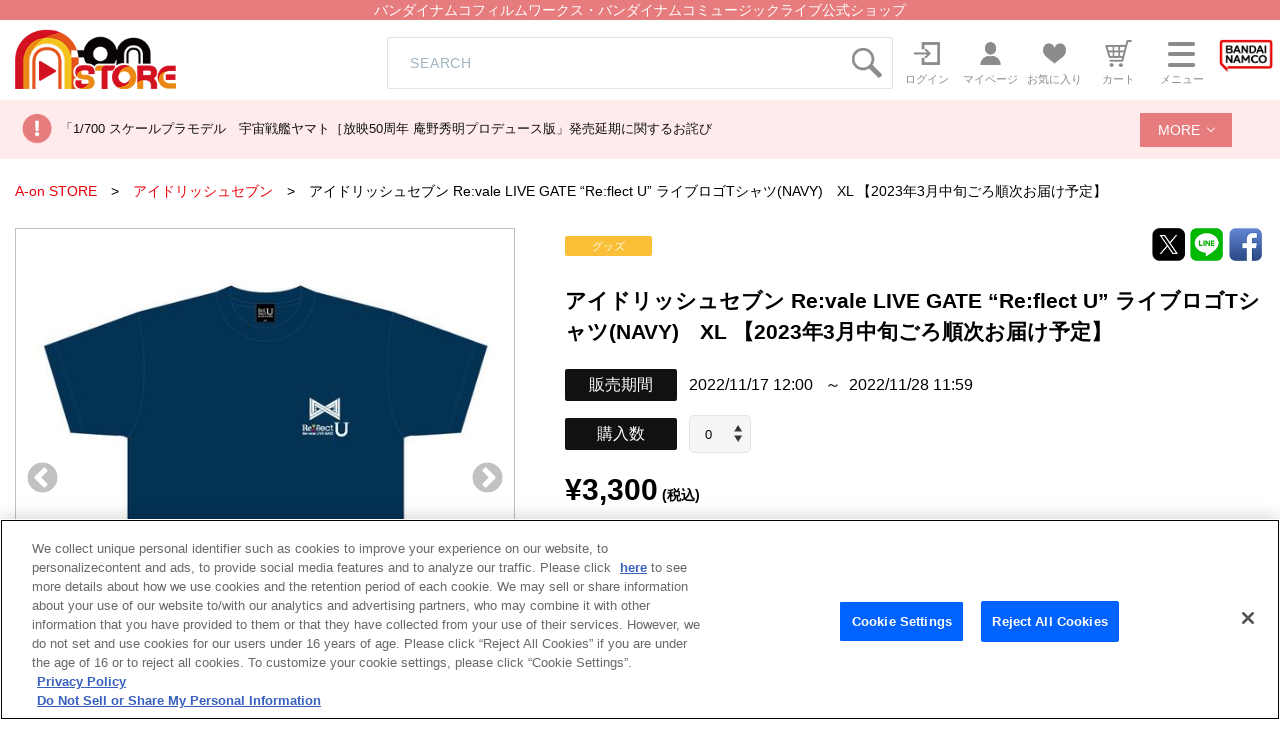

--- FILE ---
content_type: text/html; charset=UTF-8
request_url: https://a-onstore.jp/item/item-1000226090/
body_size: 80681
content:
<!DOCTYPE html>
<html lang="ja">
<head>
<!--metas-->
<meta charset="UTF-8">
<meta name="viewport" content="width=device-width, initial-scale=1">
<title>アイドリッシュセブン Re:vale LIVE GATE “Re:flect U” ライブロゴTシャツ(NAVY)　XL 【2023年3月中旬ごろ順次お届け予定】 | A-on STORE</title>
<script>
window.dataLayer = window.dataLayer || [];
dataLayer.push({ ecommerce: null });
dataLayer.push({
	event:"view_item",
	ecommerce:{
		items:[
			{
				item_name: "アイドリッシュセブン Re:vale LIVE GATE “Re:flect U” ライブロゴTシャツ(NAVY)　XL 【2023年3月中旬ごろ順次お届け予定】", //必須
				item_id: "1000226090", 	//必須
				price: 3300,	// 価格
				item_category: "",	// 品姿
				item_brand: "アイドリッシュセブン",  	// 作品
				quantity: 1
			}
		]
	}
});
</script>
<!-- a-onstore.jp に対する OneTrust Cookie 同意通知の始点 -->
<script type="text/javascript" src="https://cdn-au.onetrust.com/consent/29529eb2-8be8-40ae-8875-9211827811d8/OtAutoBlock.js" ></script>
<script src="https://cdn-au.onetrust.com/scripttemplates/otSDKStub.js"  type="text/javascript" charset="UTF-8" data-domain-script="29529eb2-8be8-40ae-8875-9211827811d8" ></script>
<script type="text/javascript">
function OptanonWrapper() { }
</script>
<!-- a-onstore.jp に対する OneTrust Cookie 同意通知の終点 -->
<!-- Google Tag Manager -->
<script>(function(w,d,s,l,i){w[l]=w[l]||[];w[l].push({'gtm.start':
new Date().getTime(),event:'gtm.js'});var f=d.getElementsByTagName(s)[0],
j=d.createElement(s),dl=l!='dataLayer'?'&l='+l:'';
j.setAttributeNode(d.createAttribute('data-ot-ignore'));
j.async=true;j.src=
'https://www.googletagmanager.com/gtm.js?id='+i+dl;f.parentNode.insertBefore(j,f);
})(window,document,'script','dataLayer','GTM-WPWFWFG');</script>
<!-- End Google Tag Manager -->

<meta name="Keywords" content="A-on STORE">

<meta name="Description" content="バンダイナムコ フィルムワークス・ミュージックライブ公式ショップ。アニメ、アーティストのオフィシャルグッズ、CD、Blu-rayを販売。">

<meta property="og:title" content="アイドリッシュセブン Re:vale LIVE GATE “Re:flect U” ライブロゴTシャツ(NAVY)　XL 【2023年3月中旬ごろ順次お届け予定】 | A-on STORE">
<meta property="og:type" content="article">

<meta property="og:url" content="https://a-onstore.jp/item/item-1000226090/">

<meta property="og:site_name" content="A-on STORE">

<meta property="og:description" content="バンダイナムコ フィルムワークス・ミュージックライブ公式ショップ。アニメ、アーティストのオフィシャルグッズ、CD、Blu-rayを販売。">

<meta name="twitter:card" content="summary_large_image">

<meta property="twitter:title" content="アイドリッシュセブン Re:vale LIVE GATE “Re:flect U” ライブロゴTシャツ(NAVY)　XL 【2023年3月中旬ごろ順次お届け予定】 | A-on STORE">

<meta property="twitter:url" content="https://a-onstore.jp/item/item-1000226090/">

<meta property="twitter:description" content="バンダイナムコ フィルムワークス・ミュージックライブ公式ショップ。アニメ、アーティストのオフィシャルグッズ、CD、Blu-rayを販売。">
<script src="/js/jquery-3.6.1.min.js"></script>

<!--metas-->
<!--css-->
<link rel="stylesheet" href="/bc/css/reset.min.css">
<link rel="stylesheet" href="/bc/css/cmn.css">
<link rel="stylesheet" href="/bc/css/item_detail.css">
<!--css-->

<!--plugins-->
<script src="/bc/js/slick.min.js"></script>
<link rel="stylesheet" href="/bc/css/slick.css">
<link rel="stylesheet" href="/bc/css/slick-theme.css">
<link href="/bc/css/perfect-scrollbar.css" rel="stylesheet">
<script src="/bc/js/perfect-scrollbar.min.js"></script>
<link href="/bc/css/colorbox.css" rel="stylesheet">
<script src="/bc/js/jquery.colorbox-min.js"></script>
<script src="/bc/js/common.js"></script>
<script async src="https://platform.twitter.com/widgets.js" charset="utf-8"></script>


<script language="JavaScript" type="text/JavaScript" src="/bc/js/item_stock.js"></script>
<script language="JavaScript" type="text/JavaScript" src="/js/cart_add.js"></script>

<!--plugins-->

<script language="JavaScript"><!--

// color, size, taste, kind, amount

// IEでは連想配列の最後にカンマはエラーになる
orderno_list = {
"0000000000":"LAMD-67660001"
,"0000000000_img":"https://tis9kp3e0c.user-space.cdn.idcfcloud.net/bc/img/model/b/1000226090_1.jpg"
,"0000000000_alt":""
,"0000000000_img1":"https://tis9kp3e0c.user-space.cdn.idcfcloud.net/bc/img/model/b/1000226090_1.jpg"
,"0000000000_alt1":""
,"0000000000_img2":"https://tis9kp3e0c.user-space.cdn.idcfcloud.net/bc/img/model/b/1000226090_2.jpg"
,"0000000000_alt2":""
,"0000000000_img3":""
,"0000000000_alt3":""
,"0000000000_img4":""
,"0000000000_alt4":""
,"0000000000_img5":""
,"0000000000_alt5":""
,"0000000000_img6":""
,"0000000000_alt6":""
,"0000000000_img7":""
,"0000000000_alt7":""
,"0000000000_img8":""
,"0000000000_alt8":""
,"0000000000_img9":""
,"0000000000_alt9":""
,"0000000000_img10":""
,"0000000000_alt10":""
		};

orderstock_list = {
"LAMD-67660001":"在庫なし"
};

ordermax_list = {
"LAMD-67660001":"0"
};
reserve_flg = 0;
order_disp_pulldown = 1;
all_stock_out = '在庫なし';

disp_shipping_plan = {

};

// --></script>
</head>

<body onload="javascript:setOrderNo();">

	<!--header-->
	<!-- Google Tag Manager (noscript) -->
<noscript><iframe src="https://www.googletagmanager.com/ns.html?id=GTM-WPWFWFG"
height="0" width="0" style="display:none;visibility:hidden" title="A-on_GA4></iframe></noscript>
<!-- End Google Tag Manager (noscript) -->

<header id="head">
	<div id="main_read"><h1>バンダイナムコフィルムワークス・バンダイナムコミュージックライブ公式ショップ</h1></div>
	<div class="head_inner flx js_justify">
		<div id="main_logo" class="flxcont">
			<a href="/"><img src="https://tis9kp3e0c.user-space.cdn.idcfcloud.net/bc/images/logo.png" alt="A-on STORE"></a>
		</div>
		<div id="head_search" class="icon search_box pc">
			<form id="search1" method="GET" action="/search/">
				<div class="input_wrap flx js_justify">
					<input type="text" name="keyword" placeholder="SEARCH" class="icon" maxlength="100" title="キーワード検索"><img src="https://tis9kp3e0c.user-space.cdn.idcfcloud.net/bc/images/icon_search.png" alt="検索アイコン" class="pc-search" onclick="$('#search1').submit();" style="cursor : pointer;">
				</div>
			</form>
		</div>
		<ul id="gnav" class="inline_flx flx js_end">
			<li class="pc">
				<a href="/login/" class="flx js_center">
					<p class="img"><img src="https://tis9kp3e0c.user-space.cdn.idcfcloud.net/bc/images/icon_login.png" alt=""></p>
					<span class="nav_text pc">ログイン</span>
				</a>
			</li>
			<li class="pc">
				<a href="/mypage/" class="flx js_center">
					<p class="img">
						<img src="https://tis9kp3e0c.user-space.cdn.idcfcloud.net/bc/images/icon_mypage.png" alt="">
					</p>
					<span class="nav_text pc">マイページ</span>
				</a>
			</li>
			<li>
				<a href="/mycollection/" class="flx js_center">
					<p id="head_fav" class="img">
						<img src="https://tis9kp3e0c.user-space.cdn.idcfcloud.net/bc/images/icon_favorite.png" alt="">
						
					</p>
					<span class="nav_text pc">お気に入り</span>
				</a>
			</li>
			<li>
				<a href="/cart/" class="flx js_center">
					<p id="head_cart" class="img">
						<img src="https://tis9kp3e0c.user-space.cdn.idcfcloud.net/bc/images/icon_cart.png" alt="">
											</p>
					<span class="nav_text pc">カート</span>
				</a>
			</li>
			<li>
				<a id="menu_open" href="javascript:void(0)" class="flx js_center">
					<p class="drawer_icon">
						<span></span><span></span><span></span>
					</p>
					<span class="nav_text pc">メニュー</span>
				</a>
			</li>
			<li>
				<a href="https://www.bnfw.co.jp/" class="flx js_center" target="_blank">
					<p id="head_bandai" class="img">
						<img src="https://tis9kp3e0c.user-space.cdn.idcfcloud.net/bc/images/icon_bandainamco.png" alt="バンダイナムコフィルムワークス">
					</p>
				</a>
			</li>
		</ul>
	</div>

    <!-- SEARCH(sp) -->
    <div id="sp_search" class="icon search_box sp">
		<form id="search2" method="GET" action="/search/">
		  <div class="input_wrap flx js_center">
			<input type="text" name="keyword" placeholder="SEARCH" title="キーワード検索" class="icon"><img src="https://tis9kp3e0c.user-space.cdn.idcfcloud.net/bc/images/icon_search.png" onclick="$('#search2').submit();" alt="検索アイコン" style="cursor : pointer;">
		  </div>
		</form>
	  </div>
  


	<!--MENU-->
	<div class="gnav_menu_wrap">
		<div id="gnav_menu" class="">
			<div class="btnwrap tac sp">
				<a href="/login/" class="btn default middle red">ログイン</a>
			</div>
			<div class="btnwrap tac sp">
				<a href="/mypage/" class="btn default middle">マイページ</a>
			</div>
			<ul class="menu_list">
				<li>
					<h4 class="noto">商品を探す</h4>
					<ul>
						<li>
							<a href="/title/"><span><img src="https://tis9kp3e0c.user-space.cdn.idcfcloud.net/bc/images/icon_series_s.png" alt=""></span>作品から探す</a>
						</li>
						<li>
							<a href="/artist/"><span><img src="https://tis9kp3e0c.user-space.cdn.idcfcloud.net/bc/images/icon_artist_s.png" alt=""></span>アーティストから探す</a>
						</li>
						<li>
							<a href="/shop/"><span><img src="https://tis9kp3e0c.user-space.cdn.idcfcloud.net/bc/images/icon_shop_s.png" alt=""></span>ショップから探す</a>
						</li>
						<li>
							<a href="/search_cond/"><span><img src="https://tis9kp3e0c.user-space.cdn.idcfcloud.net/bc/images/icon_search_s.png" alt=""></span>詳細検索</a>
						</li>
					</ul>
				</li>
			</ul>
			<div id="gnav_search" class="icon search_box sp">
				<form id="search3" method="GET" action="/search/">
					<div class="input_wrap flx js_justify">
						<input type="text" name="keyword" placeholder="SEARCH" class="icon" maxlength="100" title="キーワード検索"><img src="https://tis9kp3e0c.user-space.cdn.idcfcloud.net/bc/images/icon_search.png" alt="検索アイコン" class="pc-search" onclick="$('#search3').submit();" style="cursor : pointer;">
					</div>
				</form>
			</div>
			<div class="menu_guide flx flxcol2 js_justify">
				<a href="/contents/guide/">ご利用ガイド</a>
				<a href="https://support.bnfw.co.jp/support/contact/a-on">お問い合わせ</a>
			</div>
		</div>
		<div class="gnav_overlay"></div>
	</div>
	<!--MENU-->
</header>
<div class="head_news">
	<div class="head_news_inner">
		<ul class="head_news_wrap">
			<li class="head_news_top"><a href="https://a-onstore.jp/press/2026/01/1000001100/" target="_self">「1/700 スケールプラモデル　宇宙戦艦ヤマト［放映50周年 庵野秀明プロデュース版」発売延期に関するお詫び</a></li>

			<li class="head_news_list"><a href="https://a-onstore.jp/press/2025/12/1000001082/" target="_self">浪川大輔 8thミニアルバム「UNSTOPPABLE」【豪華盤】商品仕様誤表記に関するお詫びとお願い＜2025年12月25日掲載＞</a></li>


			<li class="head_news_list"><a href="https://a-onstore.jp/press/2025/12/1000001080/" target="_self">物量増加に伴う配送への影響について（2025年12月5日現在）</a></li>

			<li class="head_news_list"><a href="/press/?kbn=0" target="_self">お知らせをもっと見る</a></li>
		</ul>
		<label class="head_news_more js-accordion">
			<a href="javascript:void(0);"  id="more_search_link" class="head_news_btn middle">MORE</a>
		</label>	
	</div>
</div>

<!--	
						  				<li><a href="https://a-onstore.jp/press/2026/01/1000001100/" target="_self">「1/700 スケールプラモデル　宇宙戦艦ヤマト［放映50周年 庵野秀明プロデュース版」発売延期に関するお詫び</a></li>
  												  				<li><a href="https://a-onstore.jp/press/2025/12/1000001082/" target="_self">浪川大輔 8thミニアルバム「UNSTOPPABLE」【豪華盤】商品仕様誤表記に関するお詫びとお願い＜2025年12月25日掲載＞</a></li>
  												  				<li><a href="https://a-onstore.jp/press/2025/12/1000001080/" target="_self">物量増加に伴う配送への影響について（2025年12月5日現在）</a></li>
  												  				<li><a href="https://a-onstore.jp/press/2025/11/1000001070/" target="_self">『機動戦士ガンダム 鉄血のオルフェンズ』10周年記念公式設定資料集・画集 発売延期のお知らせとお詫び</a></li>
  												  				<li><a href="https://a-onstore.jp/press/2025/11/1000001068/" target="_self">「ヤマトよ永遠に REBEL3199 サーシャ Birthday グッズ」生産国表記の誤りにつきまして</a></li>
  												  				<li><a href="https://a-onstore.jp/press/2025/11/1000001065/" target="_self">サーバメンテナンスのご案内</a></li>
  												  				<li><a href="https://a-onstore.jp/press/2025/11/1000001064/" target="_self">蓮ノ空女学院スクールアイドルクラブ 8th シングル「はじまりの羽音」発売延期に関するお詫び＜2025年11月11日掲載＞</a></li>
  												  				<li><a href="https://a-onstore.jp/press/2025/10/1000001063/" target="_self">舞台『ブルーロック』4th STAGE Blu-rayをご予約されたお客様へお知らせ</a></li>
  												  				<li><a href="https://a-onstore.jp/press/2025/10/1000001062/" target="_self">舞台『ブルーロック』4th STAGE Blu-rayを会場にてご予約されたお客様へお知らせ</a></li>
  												  				<li><a href="https://a-onstore.jp/press/2025/10/1000001041/" target="_self">「LoveLive! Series Asia Tour 2024 ～みんなで叶える物語～ Blu-ray Memorial BOX」ご購入のお客様へ商品表記漏れに関するお詫びとお願い</a></li>
  												  				<li><a href="https://a-onstore.jp/press/2025/09/1000001040/" target="_self">棚卸による出荷作業停止のお知らせ</a></li>
  												  				<li><a href="https://a-onstore.jp/press/2025/09/1000001020/" target="_self">「ワールドダイスター 劇団シリウス主催 合同音楽公演 in ニッショーホール ～Sparkle Wonder Land～」公演グッズ先行通販　告知画像の誤りにつきまして</a></li>
  												  				<li><a href="https://a-onstore.jp/press/2025/09/1000001000/" target="_self">ラブライブ！サンシャイン!! Aqours CHRONICLE (2021～2024)【初回限定盤】/【通常盤】発売延期に関するお詫び＜2025年9月2日掲載＞</a></li>
  												  				<li><a href="https://a-onstore.jp/press/2025/08/1000000960/" target="_self">「『魔神英雄伝ワタル』『魔神英雄伝ワタル２』コンプリート・サウンドトラック」発売延期に関するお詫び＜2025年8月25日掲載＞</a></li>
  												  				<li><a href="https://a-onstore.jp/press/2025/08/1000000940/" target="_self">梱包資材変更のご連絡</a></li>
  												  				<li><a href="https://a-onstore.jp/press/2025/06/1000000920/" target="_self">サーバメンテナンスのご案内</a></li>
  												  				<li><a href="https://a-onstore.jp/press/2025/06/1000000900/" target="_self">「フィーバー機動戦士ガンダムユニコーン」関連商品　サイズ・素材誤表記のお詫び</a></li>
  												  				<li><a href="https://a-onstore.jp/press/2025/04/1000000898/" target="_self">「コードギアス 反逆のルルーシュ Lelouch Special Birthday Box -December 5th- ルルーシュバースデーボックス」ご購入のお客様へお知らせとお詫び＜2025年4月23日追記＞</a></li>
  												  				<li><a href="https://a-onstore.jp/press/2025/03/1000000897/" target="_self">舞台『ブルーロック』3rd STAGE Blu-rayをご予約されたお客様へお知らせ</a></li>
  												  				<li><a href="https://a-onstore.jp/press/2025/03/1000000895/" target="_self">棚卸による出荷作業停止のお知らせ</a></li>
  												  				<li><a href="https://a-onstore.jp/press/2025/03/1000000894/" target="_self">TRUE『TRUE the BEST』収録内容に関するお詫びとお願い＜2025年3月4日掲載＞</a></li>
  												  				<li><a href="https://a-onstore.jp/press/2025/03/1000000893/" target="_self">舞台『ブルーロック』3rd STAGE Blu-rayを会場にてご予約されたお客様へお知らせ</a></li>
  												  				<li><a href="https://a-onstore.jp/press/2025/01/1000000892/" target="_self">1月29日（水）発売　新テニスの王子様　カルピンとおうち時間　カルピン抱きまくら（「ねこ肯定感」コラボ商品） 発売日変更のご案内とお詫び</a></li>
  												  				<li><a href="https://a-onstore.jp/press/2025/01/1000000891/" target="_self">【ゲームアプリ『ワールドダイスター 夢のステラリウム』 Vocal Album Vol.5「シリウスの輝きのように Act-2」】発売延期のお知らせ</a></li>
  												  				<li><a href="https://a-onstore.jp/press/2025/01/1000000889/" target="_self">『天空戦記シュラト Blu-ray MEMORIAL BOX　（特装限定版）』をイベント会場でご予約され購入手続きが未完了のお客様へのお知らせ</a></li>
  												  				<li><a href="https://a-onstore.jp/press/2025/01/1000000888/" target="_self">サーバメンテナンスのご案内</a></li>
  												  				<li><a href="https://a-onstore.jp/press/2024/12/1000000887/" target="_self">「機動武闘伝Gガンダム 公式記録全集」発売延期のお知らせとお詫び</a></li>
  												  				<li><a href="https://a-onstore.jp/press/2024/11/1000000886/" target="_self">サーバメンテナンスのご案内</a></li>
  												  				<li><a href="https://a-onstore.jp/press/2024/11/1000000884/" target="_self">「LoveLive! Series Presents ユニット甲子園 2024 Blu-ray Memorial BOX」ご購入のお客様へ商品誤表記に関するお詫びとお願い</a></li>
  												  				<li><a href="https://a-onstore.jp/press/2024/11/1000000883/" target="_self">A-on STORE　通信販売利用規約　改定のお知らせ＜2025年2月1日改定＞</a></li>
  												  				<li><a href="https://a-onstore.jp/press/2024/11/1000000882/" target="_self">「LINE Pay」決済サービス終了のお知らせ（※2025年1月31日サービス終了）</a></li>
  												  				<li><a href="https://a-onstore.jp/press/2024/10/1000000881/" target="_self">「重戦機エルガイム ドリーマーズ Blu-ray BOX （期間限定生産）」商品仕様 誤表記のお詫び</a></li>
  												  				<li><a href="https://a-onstore.jp/press/2024/10/1000000880/" target="_self">「TVアニメ『ブルーロック』キャラクターソングシングルCD Vol.6」ご購入のお客様へ商品誤表記に関するお詫びとお願い</a></li>
  												  				<li><a href="https://a-onstore.jp/press/2024/10/1000000879/" target="_self">「重戦機エルガイム」商品画像誤りに関するお詫び</a></li>
  												  				<li><a href="https://a-onstore.jp/press/2024/10/1000000878/" target="_self">サーバメンテナンスのご案内</a></li>
  												  				<li><a href="https://a-onstore.jp/press/2024/09/1000000877/" target="_self">「Found In Pain【初回限定盤】【通常盤】/ MIYAVI」発売延期に関するお詫び＜2024年9月19日掲載＞</a></li>
  												  				<li><a href="https://a-onstore.jp/press/2024/09/1000000876/" target="_self">「THE IDOLM@STER MILLION LIVE! 10thLIVE TOUR Act-2 5 TO SP@RKLE!! LIVE Blu-ray 【初回生産限定版】」ご購入のお客様へ商品誤表記に関するお詫びとお願い</a></li>
  												  				<li><a href="https://a-onstore.jp/press/2024/09/1000000875/" target="_self">棚卸による出荷作業停止のお知らせ</a></li>
  												  				<li><a href="https://a-onstore.jp/press/2024/09/1000000874/" target="_self">映画『大室家 dear friends』主題歌 「My Sunny Side! / パッチワーク・エトセトラ!【通常盤】」ご購入のお客様へ商品誤表記に関するお詫びとお願い＜2024年9月4日掲載＞</a></li>
  												  				<li><a href="https://a-onstore.jp/press/2024/08/1000000826/" target="_self">天候不良による配送への影響について（2024年8月29日現在）</a></li>
  												  				<li><a href="https://a-onstore.jp/press/2024/08/1000000872/" target="_self">「LoveLive! Series Official Music Party ＠C104」サイズ誤表記のご案内</a></li>
  												  				<li><a href="https://a-onstore.jp/press/2024/07/1000000869/" target="_self">『大室家 dear friends』主題歌「My Sunny Side! / パッチワーク・エトセトラ!」【初回限定盤】/【通常盤】発売延期に関するお詫び＜2024年7月5日掲載＞</a></li>
  												  				<li><a href="https://a-onstore.jp/press/2024/06/1000000868/" target="_self">お届け先住所に関するお願い</a></li>
  												  				<li><a href="https://a-onstore.jp/press/2024/06/1000000867/" target="_self">サーバメンテナンスのご案内（6月21日 掲載）</a></li>
  												  				<li><a href="https://a-onstore.jp/press/2024/05/1000000858/" target="_self">【重要】A-on STOREにおける配送料改定日のご案内</a></li>
  												  				<li><a href="https://a-onstore.jp/press/2024/05/1000000864/" target="_self">「君のことが大大大大大好きな100人の彼女」Blu-ray 第3巻（特装限定版） 一部商品における収納ケースの印刷不良に関するお知らせとお詫び</a></li>
  												  				<li><a href="https://a-onstore.jp/press/2024/06/1000000866/" target="_self">サーバメンテナンスのご案内</a></li>
  												  				<li><a href="https://a-onstore.jp/press/2024/05/1000000852/" target="_self">入野自由ベストアルバム（仮）【豪華盤】/【通常盤】発売延期に関するお詫び＜2024年5月17日掲載＞</a></li>
  												  				<li><a href="https://a-onstore.jp/press/2024/05/1000000847/" target="_self">A-on STOREにおける配送料改定のご案内</a></li>
  												  				<li><a href="https://a-onstore.jp/press/2024/04/1000000846/" target="_self">当社倉庫移管作業に伴う出荷作業停止のお知らせ</a></li>
  												  				<li><a href="https://a-onstore.jp/press/2024/04/1000000845/" target="_self">「ラブライブ！スーパースター!! 結ヶ丘女子購買部」生産国誤表記のご案内</a></li>
  												  				<li><a href="https://a-onstore.jp/press/2024/04/1000000844/" target="_self">「アイカツ！ミュージックフェスタ FINAL Day1 Live Blu-ray」をご購入のお客様へお詫びとお願い＜2024年4月19日掲載＞</a></li>
  												  				<li><a href="https://a-onstore.jp/press/2024/04/1000000842" target="_self">サーバメンテナンスのご案内</a></li>
  												  				<li><a href="https://a-onstore.jp/press/2024/04/1000000841/" target="_self">当社倉庫移管に伴う商品のご注文・お届けについてのお知らせ</a></li>
  												  				<li><a href="https://a-onstore.jp/press/2024/04/1000000840/" target="_self">決済システム障害に関するお知らせ (復旧しました)</a></li>
  												  				<li><a href="https://a-onstore.jp/press/2024/04/1000000839" target="_self">『トップをねらえ！』アクリルスタンド RX-7（カズミ機）およびRX-7（ユング機）をご購入されたお客様へのお詫びとお願い</a></li>
  												  				<li><a href="https://a-onstore.jp/press/2024/03/1000000838/" target="_self">サーバメンテナンスのご案内</a></li>
  												  				<li><a href="https://a-onstore.jp/press/2024/03/1000000837/" target="_self">棚卸による出荷作業停止のお知らせ</a></li>
  												  				<li><a href="https://a-onstore.jp/press/2024/02/1000000832" target="_self">「アイカツ！関連商品」発売延期に関するお詫び＜2024年2月28日掲載＞</a></li>
  												  				<li><a href="https://a-onstore.jp/press/2024/02/1000000826/" target="_self">天候不良による配送への影響について（2024年2月5日現在）</a></li>
  												  				<li><a href="https://a-onstore.jp/press/2024/01/1000000823/" target="_self">天候不良による配送への影響について（2024年1月24日現在）</a></li>
  												  				<li><a href="https://a-onstore.jp/press/2024/01/1000000822/" target="_self">蓮ノ空女学院スクールアイドルクラブ 1stシングル「Link to the FUTURE」をご購入のお客様へお詫びとお願い</a></li>
  												  				<li><a href="https://a-onstore.jp/press/2024/01/1000000821/" target="_self">クレジットカード決済システムメンテナンスのお知らせ</a></li>
  												  				<li><a href="https://a-onstore.jp/press/2024/01/1000000820/" target="_self">電子決済システムメンテナンスのお知らせ</a></li>
  												  				<li><a href="https://a-onstore.jp/press/2024/01/1000000815/" target="_self">能登半島地震の影響によるお荷物のお届けについて（2024年1月5日現在）</a></li>
  												  				<li><a href="https://a-onstore.jp/press/2023/12/1000000814/" target="_self">サーバメンテナンスのご案内</a></li>
  												  				<li><a href="https://a-onstore.jp/press/2023/12/1000000813/" target="_self">「THE IDOLM@STER SHINY COLORS 5thLIVE If I_wings.」Blu-ray【初回生産限定版】【通常版DAY1】【通常版DAY2】をご購入のお客様へ商品誤表記に関するお詫びとお願い</a></li>
  												  				<li><a href="https://a-onstore.jp/press/2023/12/1000000812/" target="_self">「山根公利 モノGRAPH サンライズ編」発売日変更のお知らせとお詫び</a></li>
  												  				<li><a href="https://a-onstore.jp/press/2023/12/1000000811/" target="_self">「装甲騎兵ボトムズ 40th公式設定資料集 Part.2」発売日・受注締切変更のお知らせとお詫び</a></li>
  												  				<li><a href="https://a-onstore.jp/press/2023/12/1000000810/" target="_self">入野自由6thシングル 『愛さずにはいられない』【豪華盤】商品誤表記に関するお詫びとお願い＜2023年12月12日掲載＞</a></li>
  												  				<li><a href="https://a-onstore.jp/press/2023/12/1000000809/" target="_self">電子決済システムメンテナンスのお知らせ</a></li>
  												  				<li><a href="https://a-onstore.jp/press/2023/12/1000000808/" target="_self">クレジットカード決済システムメンテナンスのお知らせ</a></li>
  												  				<li><a href="https://a-onstore.jp/press/2023/12/1000000807/" target="_self">『RWBY ARCHIVES ～REMNANT PROMENADE VOLUME 1-8～』発売再延期のお知らせとお詫び</a></li>
  												  				<li><a href="https://a-onstore.jp/press/2023/11/1000000806/" target="_self">物流増加に伴う配送の遅延等について (2023年11月30日掲載)</a></li>
  												  				<li><a href="https://a-onstore.jp/press/2023/11/1000000802/" target="_self">電子決済システムメンテナンスのお知らせ(11/24追記)</a></li>
  												  				<li><a href="https://a-onstore.jp/press/2023/11/1000000801/" target="_self">「ラブライブ！スーパースター!!」生産国誤表記のご案内</a></li>
  												  				<li><a href="https://a-onstore.jp/press/2023/11/1000000800/" target="_self">サーバメンテナンスのご案内</a></li>
  												  				<li><a href="https://a-onstore.jp/press/2023/11/1000000798/" target="_self">クレジットカード決済システムメンテナンスのお知らせ</a></li>
  												  				<li><a href="https://a-onstore.jp/press/2023/11/1000000799/" target="_self">電子決済システムメンテナンスのお知らせ</a></li>
  												  				<li><a href="https://a-onstore.jp/press/2023/11/1000000797/" target="_self">「『転生したらスライムだった件 転スラ 10th ライブ グッズ事前通販』 パーカー(M,XL)」生産国変更のお知らせ</a></li>
  												  				<li><a href="https://a-onstore.jp/press/2023/10/1000000796/" target="_self">電子決済システムメンテナンスのお知らせ</a></li>
  												  				<li><a href="https://a-onstore.jp/press/2023/10/1000000794/" target="_self">クレジットカード決済システムメンテナンスのお知らせ</a></li>
  												  				<li><a href="https://a-onstore.jp/press/2023/10/1000000792/" target="_self">「TIGER & BUNNY 2 KING OF WORKS」発売日変更のお知らせとお詫び</a></li>
  												  				<li><a href="https://a-onstore.jp/press/2023/10/1000000791/" target="_self">『劇場版アイドリッシュセブン LIVE 4bit BEYOND THE PERiOD』ナナイロストア限定Blu-ray BOX（数量限定版）発売日変更のお知らせ</a></li>
  												  				<li><a href="https://a-onstore.jp/press/2023/10/1000000790/" target="_self">サーバメンテナンスのご案内</a></li>
  												  				<li><a href="https://a-onstore.jp/press/2023/10/1000000789/" target="_self">クレジットカード決済システムメンテナンスのお知らせ (10/18掲載)</a></li>
  												  				<li><a href="https://a-onstore.jp/press/2023/10/1000000788/" target="_self">クレジットカード決済システムメンテナンスのお知らせ (10/16掲載)</a></li>
  												  				<li><a href="https://a-onstore.jp/press/2023/10/1000000786/" target="_self">電子決済システムメンテナンスのお知らせ</a></li>
  												  				<li><a href="https://a-onstore.jp/press/2023/10/1000000793/" target="_self">「山根公利 モノGRAPH サンライズ編」発売日変更のお知らせとお詫び</a></li>
  												  				<li><a href="https://a-onstore.jp/press/2023/09/1000000785/" target="_self">「ガールズ＆パンツァー」生産国誤表記のご案内</a></li>
  												  				<li><a href="https://a-onstore.jp/press/2023/09/1000000784/" target="_self">『RWBY ARCHIVES ～REMNANT PROMENADE VOLUME 1-8～』発売延期のお知らせとお詫び</a></li>
  												  				<li><a href="https://a-onstore.jp/press/2023/09/1000000783/" target="_self">サーバメンテナンスのご案内</a></li>
  												  				<li><a href="https://a-onstore.jp/press/2023/09/1000000780/" target="_self">棚卸による出荷作業停止のお知らせ</a></li>
  												  				<li><a href="https://a-onstore.jp/press/2023/09/1000000782/" target="_self">A-on STORE における一部サービスの変更について（2023年9月18日 掲載）</a></li>
  												  				<li><a href="https://a-onstore.jp/press/2023/09/1000000781/" target="_self">電子決済システムメンテナンスのお知らせ</a></li>
  												  				<li><a href="https://a-onstore.jp/press/2023/09/1000000760/" target="_self">電子決済システムメンテナンスのお知らせ</a></li>
  												  				<li><a href="https://a-onstore.jp/press/2023/09/1000000727/" target="_self">降幡 愛 1stフルアルバム『Super moon』発売延期に関するお詫び</a></li>
  												  				<li><a href="https://a-onstore.jp/press/2023/08/1000000704/" target="_self">『TIGER & BUNNY 2』Blu-ray第8巻発売延期のお知らせとお詫び【2023年8月30日追記】</a></li>
  												  				<li><a href="https://a-onstore.jp/press/2023/08/1000000721/" target="_self">バンダイナムコIDおよびA-on STORE における一部サービスの変更とサーバメンテナンスについて（2023年8月9日 掲載）</a></li>
  												  				<li><a href="https://a-onstore.jp/press/2023/08/1000000723/" target="_self">天候不良に伴う配送の遅延等について (2023年8月15日掲載)</a></li>
  												  				<li><a href="https://a-onstore.jp/press/2023/08/1000000722/" target="_self">TVアニメ「ワールドダイスター」Blu-ray第1巻購入者対象リリースイベントにつきまして</a></li>
  												  				<li><a href="https://a-onstore.jp/press/2023/08/1000000710/" target="_self">夏季休業のお知らせ</a></li>
  												  				<li><a href="https://a-onstore.jp/press/2023/08/1000000719/" target="_self">電子決済システムメンテナンスのお知らせ</a></li>
  												  				<li><a href="https://a-onstore.jp/press/2023/08/1000000716/" target="_self">アイドリッシュセブン RabbiTube メモリアルPHOTOグッズ 「チャームキーホルダー」に関するお知らせとお詫び</a></li>
  												  				<li><a href="https://a-onstore.jp/press/2023/08/1000000718/" target="_self">電子決済システムメンテナンスのお知らせ</a></li>
  												  				<li><a href="https://a-onstore.jp/press/2023/08/1000000715/" target="_self">天候不良に伴う配送の遅延等について (2023年8月2日更新)</a></li>
  												  				<li><a href="https://a-onstore.jp/press/2023/07/1000000714/" target="_self">電子決済システムメンテナンスのお知らせ(8/3 更新)</a></li>
  												  				<li><a href="https://a-onstore.jp/press/2023/07/1000000713/" target="_self">「劇場版 転生したらスライムだった件 紅蓮の絆編」（Blu-ray特装限定版）  江畑諒真描き下ろし収納BOX誤表記に関するお知らせとお詫び</a></li>
  												  				<li><a href="https://a-onstore.jp/press/2023/07/1000000712/" target="_self">電子決済システムメンテナンスのお知らせ</a></li>
  												  				<li><a href="https://a-onstore.jp/press/2023/07/1000000711/" target="_self">バンダイナムコIDおよびA-on STORE における一部サービスの変更について（2023年7月12日 掲載）</a></li>
  												  				<li><a href="https://a-onstore.jp/press/2023/07/1000000709/" target="_self">電子決済システムメンテナンスのお知らせ</a></li>
  												  				<li><a href="https://a-onstore.jp/press/2023/06/1000000708/" target="_self">【復旧しました】電子決済システム障害のお知らせ</a></li>
  												  				<li><a href="https://a-onstore.jp/press/2023/06/1000000707/" target="_self">「ラブライブ！虹ヶ咲学園スクールアイドル同好会 NEXT SKY パンフレット」の掲載内容に関するお詫びとお知らせ</a></li>
  												  				<li><a href="https://a-onstore.jp/press/2023/06/1000000706/" target="_self">電子決済システムメンテナンスのお知らせ</a></li>
  												  				<li><a href="https://a-onstore.jp/press/2023/06/1000000705/" target="_self">「ガールズ＆パンツァー フィギュア道」商品発売日変更のお知らせとお詫び</a></li>
  												  				<li><a href="https://a-onstore.jp/press/2023/06/1000000703/" target="_self">【復旧しました】決済システム障害のお知らせ</a></li>
  												  				<li><a href="https://a-onstore.jp/press/2023/06/1000000699/" target="_self">【重要】バンダイナムコIDログイン不具合のお知らせ(解消済み)</a></li>
  												  				<li><a href="https://a-onstore.jp/press/2023/06/1000000698/" target="_self">電子決済システムメンテナンスのお知らせ(6/13 掲載)</a></li>
  												  				<li><a href="https://a-onstore.jp/press/2023/06/1000000697/" target="_self">電子決済システムメンテナンスのお知らせ(6/14 更新)</a></li>
  												  				<li><a href="https://a-onstore.jp/press/2023/06/1000000696/" target="_self">サーバメンテナンスのご案内</a></li>
  												  				<li><a href="https://a-onstore.jp/press/2023/05/1000000695/" target="_self">電子決済システムメンテナンスのお知らせ(5/31 掲載)</a></li>
  												  				<li><a href="https://a-onstore.jp/press/2023/05/1000000693/" target="_self">電子決済システムメンテナンスのお知らせ(5/29 掲載)</a></li>
  												  				<li><a href="https://a-onstore.jp/press/2023/05/1000000691/" target="_self">電子決済システムメンテナンスのお知らせ(5/18 掲載)</a></li>
  												  				<li><a href="https://a-onstore.jp/press/2023/05/1000000690/" target="_self">電子決済システムメンテナンスのお知らせ(5/17 掲載)</a></li>
  												  				<li><a href="https://a-onstore.jp/press/2023/05/1000000687/" target="_self">電子決済システムメンテナンスのお知らせ(5/17 更新)</a></li>
  												  				<li><a href="https://a-onstore.jp/press/2023/05/1000000686/" target="_self">電子決済システムメンテナンスのお知らせ (5/2 掲載)</a></li>
  												  				<li><a href="https://a-onstore.jp/press/2023/04/1000000685/" target="_self">電子決済システムメンテナンスのお知らせ(4/27 掲載)</a></li>
  												  				<li><a href="https://a-onstore.jp/press/2023/04/1000000684/" target="_self">電子決済システムメンテナンスのお知らせ(4/21 掲載)</a></li>
  												  				<li><a href="https://a-onstore.jp/press/2023/04/1000000682/" target="_self">「アイカツ！ 10th STORY ～未来へのSTARWAY～」劇場グッズ ご注文時のカート仕様に関してのお詫び＜2023年4月20日掲載＞</a></li>
  												  				<li><a href="https://a-onstore.jp/press/2023/04/1000000681/" target="_self">「ラブライブ！虹ヶ咲学園スクールアイドル同好会 虹ヶ咲学園購買部」商品発売日変更のお詫びとお知らせ</a></li>
  												  				<li><a href="https://a-onstore.jp/press/2023/04/1000000680/" target="_self">コンビニ決済システムメンテナンスのお知らせ</a></li>
  												  				<li><a href="https://a-onstore.jp/press/2023/03/1000000679/" target="_self">電子決済システムメンテナンスのお知らせ(4/6更新)</a></li>
  												  				<li><a href="https://a-onstore.jp/press/2023/03/1000000677/" target="_self">「後払い決済」終了のお知らせ</a></li>
  												  				<li><a href="https://a-onstore.jp/press/2023/03/1000000676/" target="_self">蓮ノ空女学院スクールアイドルクラブデビューミニアルバム「Dream Believers」封入特典誤表記のお詫びとお願い＜2023年3月29日掲載＞</a></li>
  												  				<li><a href="https://a-onstore.jp/press/2023/03/1000000675/" target="_self">サーバメンテナンスのご案内</a></li>
  												  				<li><a href="https://a-onstore.jp/press/2023/03/1000000673/" target="_self">棚卸による出荷作業停止のお知らせ</a></li>
  												  				<li><a href="https://a-onstore.jp/press/2023/03/1000000666/" target="_self">「アイドリッシュセブン Third BEAT!」Blu-ray&DVD第8巻　封入特典に関するお知らせとお詫び＜※2023年3月10日交換方法追記＞</a></li>
  												  				<li><a href="https://a-onstore.jp/press/2023/03/1000000669/" target="_self">電子決済システムメンテナンスのお知らせ(3/14更新)</a></li>
  												  				<li><a href="https://a-onstore.jp/press/2023/02/1000000665/" target="_self">サーバメンテナンスのご案内</a></li>
  												  				<li><a href="https://a-onstore.jp/press/2023/02/1000000664/" target="_self">電子決済システムメンテナンスのお知らせ</a></li>
  												  				<li><a href="https://a-onstore.jp/press/2023/02/1000000661/" target="_self">【重要なお知らせ】バンダイナムコIDファミリーグループ導入について</a></li>
  												  				<li><a href="https://a-onstore.jp/press/2023/01/1000000660/" target="_self">天候不良に伴う配送の遅延等について (2023年1月25日更新)</a></li>
  												  				<li><a href="https://a-onstore.jp/press/2023/01/1000000643" target="_self">「ラブライブ！虹ヶ咲学園スクールアイドル同好会」TVアニメ2期 Blu-ray　第7巻 商品不備に関するお知らせとお詫び</a></li>
  												  				<li><a href="https://a-onstore.jp/press/2023/01/1000000645/" target="_self">サーバメンテナンスのご案内</a></li>
  												  				<li><a href="https://a-onstore.jp/press/2023/01/1000000644/" target="_self">電子決済システムメンテナンスのお知らせ</a></li>
  												  				<li><a href="https://a-onstore.jp/press/2022/12/1000000640/" target="_blank">天候不良に伴う配送の遅延等について (2022年12月26日更新)</a></li>
  												  				<li><a href="https://a-onstore.jp/press/2022/12/1000000638/" target="_self">「TIGER & BUNNY 2」誤表記に関するお知らせとお詫び</a></li>
  												  				<li><a href="https://a-onstore.jp/press/2022/12/1000000637/" target="_self">「後宮の烏」　生産国 誤表記に関するお知らせとお詫び</a></li>
  												  				<li><a href="https://a-onstore.jp/press/2022/11/1000000636/" target="_self">サーバメンテナンスのご案内</a></li>
  												  				<li><a href="https://a-onstore.jp/press/2022/11/1000000635/" target="_self">「TIGER & BUNNY 2」特装限定版Blu-ray　第2巻  インナージャケット誤表記に関するお知らせとお詫び</a></li>
  												  				<li><a href="https://a-onstore.jp/press/2022/11/1000000632/" target="_self">『劇場版 転生したらスライムだった件 紅蓮の絆編』主題歌・挿入歌アルバム「永遠の絆」商品誤表記のお詫びとお願い＜2022年11月25日掲載＞</a></li>
  												  				<li><a href="https://a-onstore.jp/press/2022/11/1000000631/" target="_self">「Re:vale LIVE GATE “Re:flect U”」グッズ事後通販 パンフレットご注文に関してのお詫びとご返金のご案内</a></li>
  												  				<li><a href="https://a-onstore.jp/press/2022/11/1000000630/" target="_self">電子決済システムメンテナンスのお知らせ (11/22 更新)</a></li>
  												  				<li><a href="https://a-onstore.jp/press/2022/11/1000000629/" target="_self">サーバメンテナンスのご案内</a></li>
  												  				<li><a href="https://a-onstore.jp/press/2022/11/1000000628/" target="_self">TVアニメ『夫婦以上、恋人未満。』オープニングテーマ 「TRUE FOOL LOVE」／Liyuu 商品誤表記のお詫びとお願い＜2022年11月2日掲載＞</a></li>
  												  				<li><a href="https://a-onstore.jp/press/2022/10/1000000624/" target="_self">「あんさんぶるスターズ！！-Road to Show!!-」特装限定版Blu-ray／DVD　封入特典に関するお知らせとお詫び</a></li>
  												  				<li><a href="https://a-onstore.jp/press/2022/09/1000000623/" target="_self">天候不良に伴う配送の遅延等について＜2022年9月26日更新＞</a></li>
  												  				<li><a href="https://a-onstore.jp/press/2022/09/1000000620/" target="_self">「機動戦士ガンダム 逆襲のシャア 公式記録全集 ―BEYOND THE TIME―」発売日変更のお知らせとお詫び</a></li>
  												  				<li><a href="https://a-onstore.jp/press/2022/09/1000000619/" target="_self">【重要】「Re:vale LIVE GATE “Re:flect U”」グッズ事前通販クレジットカード情報再入力のお願い</a></li>
  												  				<li><a href="https://a-onstore.jp/press/2022/08/1000000615/" target="_blank">天候不良に伴う配送の遅延等について＜2022年8月5日更新＞</a></li>
  												  				<li><a href="https://a-onstore.jp/press/2022/07/1000000614/" target="_self">TVアニメ『ラブライブ！虹ヶ咲学園スクールアイドル同好会』2期 第13話挿入歌「Future Parade」 商品不備のお詫び＜2022年7月27日掲載＞</a></li>
  												  				<li><a href="https://a-onstore.jp/press/2022/06/1000000608/" target="_self">TVアニメ『ラブライブ！虹ヶ咲学園スクールアイドル同好会』2期 第13話挿入歌「Future Parade」発売延期に関するお詫び＜2022年6月30日掲載＞</a></li>
  												  				<li><a href="https://a-onstore.jp/press/2022/04/1000000601" target="_self">TVアニメ『ラブライブ！虹ヶ咲学園スクールアイドル同好会』2期 エンディング主題歌「夢が僕らの太陽さ」商品誤表記のお詫び＜2022年4月27日掲載＞</a></li>
  												  				<li><a href="https://a-onstore.jp/press/2022/04/1000000598/" target="_self">【重要】社名変更に伴うA-on STOREお客様センターお問合せ先の変更とドメインの変更について</a></li>
  												  				<li><a href="https://a-onstore.jp/press/2021/12/1000000577/" target="_self">天候不良に伴う配送の遅延等について＜2022年2月9日更新＞</a></li>
  												  				<li><a href="https://a-onstore.jp/press/2021/10/1000000568/" target="_self">「SDガンダム Blu-ray コレクションボックス」発売日変更のお知らせとお詫び</a></li>
  												  				<li><a href="https://a-onstore.jp/press/2021/10/1000000567/" target="_self">『宇宙戦艦ヤマト2205　新たなる旅立ち　前章-TAKE OFF-』パンフレット／Blu-ray特別限定版 誤表記のお詫び</a></li>
  												  				<li><a href="https://a-onstore.jp/press/2021/05/1000000543/" target="_self">『怪物事変』特装限定版DVD第2巻ディスク不具合のお詫びとお願い＜※2021年5月14日交換方法追記＞</a></li>
  												  				<li><a href="https://a-onstore.jp/press/2021/04/1000000542/" target="_self">『ウルトラマンゼロ　Blu-ray BOX 10th Anniversary Edition』特典ディスクレーベル誤表記のお詫び＜2021年4月28日更新＞</a></li>
  												  				<li><a href="https://a-onstore.jp/press/2021/04/1000000537/" target="_self">【重要】携帯会社主要3キャリアのメールアドレスをご登録されているお客様へのお知らせ</a></li>
  												  				<li><a href="https://a-onstore.jp/press/2021/03/1000000535/" target="_self">『装甲騎兵ボトムズ Blu-ray Perfect Soldier Box』　誤表記のお詫び</a></li>
  												  				<li><a href="https://a-onstore.jp/press/2021/01/1000000528/" target="_self">『「宇宙戦艦ヤマト」という時代　西暦2202年の選択』上映および各種展開延期のお知らせ＜2021年1月22日更新＞</a></li>
  												  				<li><a href="https://a-onstore.jp/press/2020/09/1000000457/" target="_self">新型コロナウイルス感染症 (COVID-19)の影響による発売延期について＜2020年9月10日現在＞</a></li>
  												  				<li><a href="https://a-onstore.jp/press/2020/04/1000000461/" target="_self">バンダイナムコアーツお客様窓口　縮小営業について</a></li>
  												  				<li><a href="https://a-onstore.jp/press/2020/04/1000000456/" target="_self">新型コロナウイルス (COVID-19) 感染症対応による、商品のお届けへの影響について</a></li>
  												  				<li><a href="https://a-onstore.jp/press/2020/03/1000000452/" target="_self">利用規約改定のお知らせ</a></li>
  									-->
	</div>
</div>	<!--header-->
		<!--content-->
	<div id="content">
		<div id="item_detail" class="content_inner">
			<div class="breadcrumb pc">
				<ul class="flx js_start">
					<li><a href="https://a-onstore.jp/">A-on STORE</a></li><li><a href="https://a-onstore.jp/title/4827/">アイドリッシュセブン</a></li><li>アイドリッシュセブン Re:vale LIVE GATE “Re:flect U” ライブロゴTシャツ(NAVY)　XL 【2023年3月中旬ごろ順次お届け予定】</li>
				</ul>
			</div>

			<div class="detail flx js_justify tocol1">
				<div class="item_img">
					<ul class="main_item_sldider flx js_start">
						<li class="main_img"><img id="main_image1" src="https://tis9kp3e0c.user-space.cdn.idcfcloud.net/bc/img/model/b/1000226090_1.jpg" alt="アイドリッシュセブン Re:vale LIVE GATE “Re:flect U” ライブロゴTシャツ(NAVY)　XL 【2023年3月中旬ごろ順次お届け予定】"></li>						<li class="main_img"><img id="main_image2" src="https://tis9kp3e0c.user-space.cdn.idcfcloud.net/bc/img/model/b/1000226090_2.jpg" alt="アイドリッシュセブン Re:vale LIVE GATE “Re:flect U” ライブロゴTシャツ(NAVY)　XL 【2023年3月中旬ごろ順次お届け予定】"></li>																																																					</ul>

					<ul class="item_thumnail flx js_start pc">
						<li  id="them_image1_rel"><a href="https://tis9kp3e0c.user-space.cdn.idcfcloud.net/bc/img/model/b/1000226090_1.jpg"><img src="https://tis9kp3e0c.user-space.cdn.idcfcloud.net/bc/img/model/b/1000226090_1.jpg" alt="アイドリッシュセブン Re:vale LIVE GATE “Re:flect U” ライブロゴTシャツ(NAVY)　XL 【2023年3月中旬ごろ順次お届け予定】"></a></li>						<li  id="them_image2_rel"><a href="https://tis9kp3e0c.user-space.cdn.idcfcloud.net/bc/img/model/b/1000226090_2.jpg"><img src="https://tis9kp3e0c.user-space.cdn.idcfcloud.net/bc/img/model/b/1000226090_2.jpg" alt="アイドリッシュセブン Re:vale LIVE GATE “Re:flect U” ライブロゴTシャツ(NAVY)　XL 【2023年3月中旬ごろ順次お届け予定】"></a></li>																																																					</ul>
				</div>
				<div class="item_info">
					<div class="tag_sns flx js_justify">
						<p class="tag flx inline_flx flxcol5 js_start tocol2">
							<span class="goods">グッズ</span>
													</p>
						<ul class="sns_list flx flxcol3 js_justify pc">
	<li><a href="//twitter.com/share?url=https%3A%2F%2Fa-onstore.jp%2Fitem%2Fitem-1000226090%2F&text=%E3%82%A2%E3%82%A4%E3%83%89%E3%83%AA%E3%83%83%E3%82%B7%E3%83%A5%E3%82%BB%E3%83%96%E3%83%B3+Re%3Avale+LIVE+GATE+%E2%80%9CRe%3Aflect+U%E2%80%9D+%E3%83%A9%E3%82%A4%E3%83%96%E3%83%AD%E3%82%B4T%E3%82%B7%E3%83%A3%E3%83%84%28NAVY%29%E3%80%80XL+%E3%80%902023%E5%B9%B43%E6%9C%88%E4%B8%AD%E6%97%AC%E3%81%94%E3%82%8D%E9%A0%86%E6%AC%A1%E3%81%8A%E5%B1%8A%E3%81%91%E4%BA%88%E5%AE%9A%E3%80%91" onclick="window.open(this.href, 'FBwindow', 'width=650, height=450, menubar=no, toolbar=no, scrollbars=yes'); return false;"><img src="https://tis9kp3e0c.user-space.cdn.idcfcloud.net/bc/images/cmn/icon_tw.png" alt="Xリンク"></a></li>
	<li><a href="//line.naver.jp/R/msg/text/?%E3%82%A2%E3%82%A4%E3%83%89%E3%83%AA%E3%83%83%E3%82%B7%E3%83%A5%E3%82%BB%E3%83%96%E3%83%B3+Re%3Avale+LIVE+GATE+%E2%80%9CRe%3Aflect+U%E2%80%9D+%E3%83%A9%E3%82%A4%E3%83%96%E3%83%AD%E3%82%B4T%E3%82%B7%E3%83%A3%E3%83%84%28NAVY%29%E3%80%80XL+%E3%80%902023%E5%B9%B43%E6%9C%88%E4%B8%AD%E6%97%AC%E3%81%94%E3%82%8D%E9%A0%86%E6%AC%A1%E3%81%8A%E5%B1%8A%E3%81%91%E4%BA%88%E5%AE%9A%E3%80%91%0D%0Ahttps%3A%2F%2Fa-onstore.jp%2Fitem%2Fitem-1000226090%2F" onclick="window.open(this.href, 'FBwindow', 'width=650, height=450, menubar=no, toolbar=no, scrollbars=yes'); return false;"><img src="https://tis9kp3e0c.user-space.cdn.idcfcloud.net/bc/images/cmn/icon_line.png" alt="LINEリンク"></a></li>
	<li><a href="http://www.facebook.com/share.php?u=https%3A%2F%2Fa-onstore.jp%2Fitem%2Fitem-1000226090%2F" onclick="window.open(this.href, 'FBwindow', 'width=650, height=450, menubar=no, toolbar=no, scrollbars=yes'); return false;"><img src="https://tis9kp3e0c.user-space.cdn.idcfcloud.net/bc/images/cmn/icon_fb.png" alt="Facebookリンク"></a></li>
</ul>
					</div>
					<div class="item_name">
						<h2>アイドリッシュセブン Re:vale LIVE GATE “Re:flect U” ライブロゴTシャツ(NAVY)　XL 【2023年3月中旬ごろ順次お届け予定】</h2>
											</div>
					<div class="item_copy">
																	</div>
															<div class="item_status">
						<ul>
																												<li>
								<span class="item_label">販売期間</span>
								<span class="order_from">2022/11/17 12:00</span>
								<span class="order_to">2022/11/28 11:59</span>
							</li>
																																																																																																									<li>
								<span class="item_label">購入数</span>
								<span class="sku">
									<select name="unit" id="unit" class="custom_select" accesskey="l" tabindex="12" title="購入数">
																				<option value="1">1　</option>
																				<option value="2">2　</option>
																				<option value="3">3　</option>
																				<option value="4">4　</option>
																				<option value="5">5　</option>
																				<option value="6">6　</option>
																				<option value="7">7　</option>
																				<option value="8">8　</option>
																				<option value="9">9　</option>
																				<option value="10">10　</option>
																				<option value="11">11　</option>
																				<option value="12">12　</option>
																				<option value="13">13　</option>
																				<option value="14">14　</option>
																				<option value="15">15　</option>
																				<option value="16">16　</option>
																				<option value="17">17　</option>
																				<option value="18">18　</option>
																				<option value="19">19　</option>
																				<option value="20">20　</option>
																				<option value="21">21　</option>
																				<option value="22">22　</option>
																				<option value="23">23　</option>
																				<option value="24">24　</option>
																				<option value="25">25　</option>
																				<option value="26">26　</option>
																				<option value="27">27　</option>
																				<option value="28">28　</option>
																				<option value="29">29　</option>
																				<option value="30">30　</option>
																				<option value="31">31　</option>
																				<option value="32">32　</option>
																				<option value="33">33　</option>
																				<option value="34">34　</option>
																				<option value="35">35　</option>
																				<option value="36">36　</option>
																				<option value="37">37　</option>
																				<option value="38">38　</option>
																				<option value="39">39　</option>
																				<option value="40">40　</option>
																				<option value="41">41　</option>
																				<option value="42">42　</option>
																				<option value="43">43　</option>
																				<option value="44">44　</option>
																				<option value="45">45　</option>
																				<option value="46">46　</option>
																				<option value="47">47　</option>
																				<option value="48">48　</option>
																				<option value="49">49　</option>
																				<option value="50">50　</option>
																			</select>
								</span>
							</li>
																											</ul>
					</div>
					<input type="hidden" name="order" id="order" value="" />
															<div class="item_price">
						&yen;3,300<span> (税込)</span>
					</div>
																														<input type="hidden" name="color" id="color" value="00" />
					
										<input type="hidden" name="size" id="size" value="00" />
					
										<input type="hidden" name="kind" id="kind" value="00" />
					
										<input type="hidden" name="amount" id="amount" value="00" />
					
										<input type="hidden" name="taste" id="taste" value="00" />
					
										<div class="btnwrap buy_btn">
																																																<a href="javascript:void(0);" id="offlink" class="btn icon" style="background-color: darkgray;"><img src="https://tis9kp3e0c.user-space.cdn.idcfcloud.net/bc/images/item/icon_cart_w.png" alt=""><span>販売終了しました</span></a>
												
											</div>
															<div class="btnwrap favorite_btn">
																		<a id="favorite_1000226090" onClick="javascript:setFavorite('1000226090', '/item/item-1000226090')" class="btn icon">お気に入りに追加する</a>
											</div>
														</div>
			</div>
			<div class="freespace detail">
				
			</div>
						<div class="freespace detail">
				サイズ：約 身丈77cm、身幅58cm、肩幅54cm、袖丈24cm<br>素材：綿100%<br>生産国：中国<br><br>【使用上の注意】<br>●本来の用途以外で使用しないでください。<br>●雨や汗による濡れた状態での使用や摩擦（特に湿った状態での摩擦）により、色落ちや色移りする恐れがありますので、ご注意ください。色移りした際は早めに洗濯をしてください。<br>●洗濯により多少の色落ちがありますので、他の物と一緒に洗わないでください。<br>●濃色は白色や淡色のものと分けて洗ってください。<br>●濡れたまま放置しないでください。<br>●洗濯の際は蛍光増白剤が入っていない洗剤をご使用ください。<br>●漂白剤のご使用はお避けください。<br>●洗濯後のタンブラー乾燥はお避けください。<br>●プリント部分はもみ洗いを避け、アイロンは当てないでください。
			</div>

			<div class="freespace detail">
				
			</div>
			<div class="item_spec detail">
				<ul class="spec_list">
																				<li>
						<h5 class="spec_ttl icon_accordion">スペック</h5>
						<div class="spec_detail accordion_body">
							<p>品番：LAMD-6766</p>
																				</div>
					</li>
																									<li>
						<h5 class="spec_ttl icon_accordion active">お支払方法</h5>
						<div class="spec_detail accordion_body">
							<p>
								■クレジットカード<br>
								ご利用いただけるクレジットカード：<br>
								Visa、MasterCard、American Express、JCB、Diners Club<br>
								決済手数料：弊社負担<br>
								お支払い回数：一括払いのみ<br>
								※A-on STORE でのクレジットカード決済については、本人認証サービス（3Dセキュア）が必須となりました。（2023年8月22日より）<br>
								　カード不正利用被害からお客様を守る安心安全のためのサービスとなりますので、ご理解の上、ご利用いただきますようお願い申し上げます。<br>
								　なお、本人認証サービス（3Dセキュア）について、詳しくは<a href="/shop/3d-secure/" style="text-decoration: underline;">こちら</a>よりご確認ください。

							</p><br>
							<p>
								■コンビニエンスストア<br>
								決済手数料：330円（税込）<br>
								ご利用いただける店舗：<br>
								セブンイレブン、ローソン、ファミリーマート、ミニストップ、デイリーヤマザキ、セイコーマート
							</p><br>
							<p>
								■Pay-easy（ペイジー）<br>
								決済手数料：330円（税込）<br>
								「Pay-easy」マークが貼付されているATMでお支払いができます。
							</p><br>
							<p>
								■ドコモ払い、auかんたん決済、ソフトバンクまとめて支払い、PayPay、ペイパル、Apple Pay、メルペイネット決済、モバイルSuica<br>
								決済手数料：330円（税込）<br>
							</p><br>
							<p>
								※土日祝日の発送はございません。
							</p>
						</div>
					</li>
										<li>
						<h5 class="spec_ttl icon_accordion">必ずお読みください</h5>
						<div class="spec_detail accordion_body">
							<p>【ご注意（必ずお読みください）】<br><br>■受付期間：2022年11月17日（木）正午12:00～2022年11月28日（月）AM11:59<br>■お届け予定：2023年3月中旬ごろ順次お届け予定<br>※生産の状況によってはお届けが遅れる場合がございます。あらかじめご了承ください。<br>※同日にご注文いただいた場合でも、出荷作業の関係上、必ずしも同日にお届けとならない場合がございます。<br>　また、購入順や地域順でのお届けではございません。<br><br>■商品について<br>※事後通販期間内であっても予定数に達した場合、販売を終了する場合がございます。<br>※「在庫がありません」表示後も、ご注文のキャンセルや支払い期限切れが発生した際は販売を再開させていただく場合がございます。あらかじめご了承ください。<br>※『Re:vale LIVE GATE “Re:flect U”』ライブグッズ以外の商品との合わせ買いは出来ません。<br>※商品画像はイメージです。実際の商品仕様が異なる場合がございます。<br>※撮影環境やご利用のモニター環境により、実物と多少異なって見える場合がございます。あらかじめご了承ください。<br>※今後催事などで販売する場合がございます。<br><br>■ご注文・お支払いについて<br>※本商品のご注文は「A-on STORE」が承り、発送を行います。<br>　なお、ご注文には、「A-on STORE」の会員登録（無料）が必要となります。<br>※決済方法は「カード決済」、「コンビニ決済」、「Pay-easy（ペイジー）」「WEB・スマホ決済」のみとなります。<br>※決済方法「カード決済」を選択時は、注文受付期間最終日（締切日）翌日に決済処理を実施いたします。<br>※決済方法「コンビニ決済・Pay-easy（ペイジー）」の場合は、ご注文日翌日までにお支払いに関するメールが送信されます。<br>　あらかじめ「@bnfw.co.jp」からのメール受信を許可してください。<br>　もし、メールが受信できなかった場合は、ご注文日翌日の午前9時以降に、「マイページ」→「ご注文履歴」にアクセスし、対象のご注文番号をクリックすることで、「配送情報」内「決済方法」の「お支払い手続きはこちら」からご確認いただくことができます。<br>　なお、メールにてご案内させていただきましたお支払期日までに購入・決済手続きが行われなかった場合は、キャンセル扱いとして手続きを致します。<br>　いかなる理由でも、決済期間の延長は対応出来かねます。<br>※お客様都合による決済後のキャンセルは出来かねます。<br>※以下のご注文は、キャンセルさせていただく場合がございます。<br>　（１）転売、再販売または営利目的の恐れがある注文と判断した場合<br>　（２）購入上限のある商品を個人またはグループが繰り返し注文した場合<br>　（３）過去に複数の購入履歴がある個人またはグループが注文した場合<br>　（４）商品の送付先が物流倉庫、転送センターなどの場合<br>　（５）上記以外で不正な注文と判断した場合<br><br>■配送について<br>※本商品は、お申し込み状況や生産の都合、不測の事態により、発送日が変更となる場合がございます。あらかじめご了承ください。<br>※配送地域や決済方法、天候の状況等によって、お届け日が異なりますので、あらかじめご了承ください。<br>※配送地域は日本国内に限らせていただきます。また、配送会社は佐川急便となります。<br>※配送箱については、交換対象外です。<br>※局留め（営業所受け取りサービス等）の対応はできかねます。<br>※商品の配送状況については、以下の手順でご確認いただけます。<br>　（１）A-on STOREにアクセスし、ログインします。<br>　（２）「マイページ」の「ご注文履歴」を開きます。<br>　（３）対象のご注文番号をクリック。<br>　（４）「注文状況」内の「荷物問合番号」を確認します。<br>　　　　※配送前は表示されておりません。<br><br>【商品に関するお問い合わせ】<br>　　バンダイナムコミュージックライブ　お客様センター<br>　　https://www.bandainamcomusiclive.co.jp/support/contact/item<br>　　営業時間：午前10時～午後5時(土・日・祝日・年末年始を除く)<br>　　<br>【ナナイロストア・配送に関するお問い合わせ】<br>　　バンダイナムコフィルムワークス お客様センター<br>　　https://support.bnfw.co.jp/support/contact/a-on<br>　　営業時間：月曜日～金曜日10：00～17：00(祝日・年末年始を除く)</p><hr>																												<p>©BNOI/アイナナ製作委員会</p>													</div>
					</li>
									</ul>
			</div>
			<div class="freespace detail">
				
			</div>
		</div>
		<div id="other_items">
								</div>
	</div>
	<!--content-->
	<footer>
	<div class="sns_wrap bg_gray">
		<ul class="sns_list flx flxcol4 js_justify">
			<li><a href="http://twitter.com/share?url=https%3a%2f%2fa%2donstore%2ejp%2f&text=A-on STORE" onclick="window.open(this.href, 'SNSwindow', 'width=650, height=450, menubar=no, toolbar=no, scrollbars=yes'); return false;"><img src="https://tis9kp3e0c.user-space.cdn.idcfcloud.net/bc/images/icon_tw.png" alt="Xリンク"></a></li>
			<li><a href="https://line.me/R/msg/text/?A%2don%20STORE%e3%80%80https%3a%2f%2fa%2donstore%2ejp%2f" onclick="window.open(this.href, 'SNSwindow', 'width=650, height=450, menubar=no, toolbar=no, scrollbars=yes'); return false;"><img src="https://tis9kp3e0c.user-space.cdn.idcfcloud.net/bc/images/icon_line.png" alt="LINEリンク"></a></li>
			<li><a href="http://www.facebook.com/share.php?u=https%3a%2f%2fa%2donstore%2ejp%2f" onclick="window.open(this.href, 'SNSwindow', 'width=650, height=450, menubar=no, toolbar=no, scrollbars=yes'); return false;"><img src="https://tis9kp3e0c.user-space.cdn.idcfcloud.net/bc/images/icon_fb.png" alt="Facebookリンク"></a></li>
		</ul>
	</div>
	<div class="inner">
		<div class="footer_logo pc">
			<a href="/"><img src="https://tis9kp3e0c.user-space.cdn.idcfcloud.net/bc/images/logo.png" alt="A-on STORE"></a>
		</div>
		<div class="btnwrap totop fttop ">
			<a href="javascript:void(0)">
				<span class="sp inline">TOP</span>
			</a>
		</div>
		<ul class="footer_link flx flxcol4 tocol1">
			<li>
				<h3>基本情報</h3>
				<ul class="link_list">
					<li><a href="/company/terms/">利用規約</a></li>
					<li><a href="/company/law/">特定商取引法に基づく表示</a></li>
					<li><a href="https://www.bnfw.co.jp/security/privacy/" target="_blank">プライバシーポリシー</a></li>
					<li><a href="https://account.bandainamcoid.com/account.html?client_id=bvc_id&backto=https://a-onstore.jp/">プライバシーオプション</a></li>
					<li><a href="https://www.bnfw.co.jp/corporate/profile/" target="_blank">会社概要</a></li>
				</ul>
			</li>
			<li>
				<h3>ご利用情報</h3>
				<ul class="link_list">
					<li><a href="/contents/guide/">ご利用ガイド</a></li>
					<li><a href="/contents/sitemap/">サイトマップ</a></li>
					<li><a href="https://support.bnfw.co.jp/support/contact/a-on" target="_blank">お問い合わせ</a></li>
					<li><a href="/contents/environment/">推奨環境</a></li>
					<li><a class="ot-sdk-show-settings"></a></li>
				</ul>
			</li>
			<li>
				<h3>会員メニュー</h3>
				<ul class="link_list">
					<li><a href="/login/">ログイン</a></li>
					<li><a href="/company/rules/">会員規約</a></li>
					<li><a href="/newregist/">新規会員登録</a></li>
				</ul>
			</li>
			<li>
				<h3>その他のご案内</h3>
				<ul class="link_list">
					<li><a href="https://twitter.com/a_on0322" target="_blank">公式X</a></li>
					<li><a href="https://www.bnfw.co.jp/" target="_blank">バンダイナムコフィルムワークス</a></li>
				</ul>
			</li>
		</ul>
		<div class="footer_logo sp">
			<a href="/"><img src="https://tis9kp3e0c.user-space.cdn.idcfcloud.net/bc/images/logo.png" alt="A-on STORE"></a>
		</div>
		<p class="copy">
			&copy; Bandai Namco Filmworks Inc. All Rights Reserved.
		</p>
	</div>
</footer>

<script>

$(function () { 

var ua = navigator.userAgent;
    if (ua.indexOf('iPhone') > 0 || ua.indexOf('Android') > 0 && ua.indexOf('Mobile') > 0) {
        // スマートフォン用コード
    } else if (ua.indexOf('iPad') > 0 || ua.indexOf('Android') > 0) {
        // タブレット用コード
        $("meta[name='viewport']").attr('content', 'width=1100');
        //$('head').append('<meta name="viewport" content="width=1200">');
    }
});
</script>

<script type="text/javascript" id="808e5a86a137">
    (function () {

        var merchantConfig = {
            csp: false
        };
        
        var siteId = "808e5a86a137";
function t(t,n){for(var e=t.split(""),r=0;r<e.length;++r)e[r]=String.fromCharCode(e[r].charCodeAt(0)+n);return e.join("")}function n(n){return t(n,-S).replace(/%SN%/g,siteId)}function e(){var t="no"+"op"+"fn",n="g"+"a",e="n"+"ame";return window[n]&&window[n][e]===t}function r(){return!(!navigator.brave||"function"!=typeof navigator.brave.isBrave)}function o(){return document.currentScript&&document.currentScript.src}function i(t){try{B.ex=t,e()&&-1===B.ex.indexOf(R.uB)&&(B.ex+=R.uB),r()&&-1===B.ex.indexOf(R.uBr)&&(B.ex+=R.uBr),o()&&-1===B.ex.indexOf(R.nIL)&&(B.ex+=R.nIL),window.ftr__snp_cwc||(B.ex+=R.s),F(B)}catch(t){}}function c(t,n){function e(o){try{o.blockedURI===t&&(n(),document.removeEventListener(r,e))}catch(t){document.removeEventListener(r,e)}}var r="securitypolicyviolation";document.addEventListener(r,e),setTimeout(function(){document.removeEventListener(r,e)},2*60*1e3)}function a(t,n,e,r){var o=!1;t="https://"+t,c(t,function(){r(!0),o=!0});var i=document.createElement("script");i.onerror=function(){if(!o)try{r(!1),o=!0}catch(t){}},i.onload=e,i.type="text/javascript",i.id="ftr__script",i.async=!0,i.src=t;var a=document.getElementsByTagName("script")[0];a.parentNode.insertBefore(i,a)}function u(t,n,e,r){var o=!1,i=new XMLHttpRequest;if(c("https:"+t,function(){e(new Error("CSP Violation"),!0),o=!0}),"withCredentials"in i)i.open("GET",t,!0);else{if("undefined"==typeof XDomainRequest)return;i=new XDomainRequest,i.open("GET",t)}Object.keys(r).forEach(function(t){i.setRequestHeader(t,r[t])}),i.onload=function(){"function"==typeof n&&n(i)},i.onerror=function(t){if("function"==typeof e&&!o)try{e(t,!1),o=!0}catch(t){}},i.onprogress=function(){},i.ontimeout=function(){"function"==typeof e&&e("tim"+"eo"+"ut",!1)},setTimeout(function(){i.send()},0)}function d(t,siteId,n){function e(t){var n=t.toString(16);return n.length%2?"0"+n:n}function r(t){if(t<=0)return"";for(var n="0123456789abcdef",e="",r=0;r<t;r++)e+=n[Math.floor(Math.random()*n.length)];return e}function o(t){for(var n="",r=0;r<t.length;r++)n+=e(t.charCodeAt(r));return n}function i(t){for(var n=t.split(""),e=0;e<n.length;++e)n[e]=String.fromCharCode(255^n[e].charCodeAt(0));return n.join("")}n=n?"1":"0";var c=[];return c.push(t),c.push(siteId),c.push(n),function(t){var n=40,e="";return t.length<n/2&&(e=","+r(n/2-t.length-1)),o(i(t+e))}(c.join(","))}function f(){function t(){C&&(Q(R.dUAL),setTimeout(s,E,R.dUAL))}function n(t,n){i(n?R.uAS+R.uF+R.cP:R.uAS+R.uF)}window.ftr__fdad(t,n)}function s(t){try{var n=t===R.uDF?q:C;if(!n)return;a(n,void 0,function(){try{X(),i(t+R.uS)}catch(t){}},function(n){try{X(),B.td=1*new Date-B.ts,i(n?t+R.uF+R.cP:t+R.uF),t===R.uDF&&f()}catch(t){i(R.eUoe)}})}catch(n){i(t+R.eTlu)}}var h="22g6otrwjeq6qsu1forxgiurqw1qhw2vwdwxv",v="fort",w="erTo",l="ken";window.ftr__config={m:merchantConfig,s:"15",si:siteId};var m=!1,p=v+w+l,g=10,_={write:function(t,n,e,r){void 0===r&&(r=!0);var o,i;if(e?(o=new Date,o.setTime(o.getTime()+24*e*60*60*1e3),i="; expires="+o.toGMTString()):i="",!r)return void(document.cookie=escape(t)+"="+escape(n)+i+"; path=/");for(var c=1,a=document.domain.split("."),u=g,d=!0;d&&a.length>=c&&u>0;){var f=a.slice(-c).join(".");document.cookie=escape(t)+"="+escape(n)+i+"; path=/; domain="+f;var s=_.read(t);null!=s&&s==n||(f="."+f,document.cookie=escape(t)+"="+escape(n)+i+"; path=/; domain="+f),d=-1===document.cookie.indexOf(t+"="+n),c++,u--}},read:function(t){var n=null;try{for(var e=escape(t)+"=",r=document.cookie.split(";"),o=32,i=0;i<r.length;i++){for(var c=r[i];c.charCodeAt(0)===o;)c=c.substring(1,c.length);0===c.indexOf(e)&&(n=unescape(c.substring(e.length,c.length)))}}finally{return n}}},y=window.ftr__config.s;y+="ck";var T=function(t){if(document.head){var n=function(){var n=document.createElement("link");return n.setAttribute("rel","pre"+"con"+"nect"),n.setAttribute("cros"+"sori"+"gin","anonymous"),n.onload=function(){document.head.removeChild(n)},n.onerror=function(t){document.head.removeChild(n)},n.setAttribute("href",t),document.head.appendChild(n),n}();setTimeout(function(){document.head.removeChild(n)},3e3)}},S=3,x=n(h||"22g6otrwjeq6qsu1forxgiurqw1qhw2vwdwxv"),A=t("[0Uhtxhvw0LG",-S),L=t("[0Fruuhodwlrq0LG",-S),k=t("Li0Qrqh0Pdwfk",-S),C,U="fgq71iruwhu1frp",q=n("(VQ(1"+U+"2vq2(VQ(2vfulsw1mv"),D=n("(VQ(1"+U+"2vqV2(VQ(2vfulsw1mv"),E=10;window.ftr__startScriptLoad=1*new Date;var b=function(t){var n="ft"+"r:tok"+"enR"+"eady";window.ftr__tt&&clearTimeout(window.ftr__tt),window.ftr__tt=setTimeout(function(){try{delete window.ftr__tt,t+="_tt";var e=document.createEvent("Event");e.initEvent(n,!1,!1),e.detail=t,document.dispatchEvent(e)}catch(t){}},1e3)},F=function(t){var n=function(t){return t||""},e=n(t.id)+"_"+n(t.ts)+"_"+n(t.td)+"_"+n(t.ex)+"_"+n(y);_.write(p,e,400,!0),b(e),window.ftr__gt=e},I=function(){var t=_.read(p)||"",n=t.split("_"),e=function(t){return n[t]||void 0};return{id:e(0),ts:e(1),td:e(2),ex:e(3),vr:e(4)}},V=function(){for(var t={},n="fgu",e=[],r=0;r<256;r++)e[r]=(r<16?"0":"")+r.toString(16);var o=function(t,n,r,o,i){var c=i?"-":"";return e[255&t]+e[t>>8&255]+e[t>>16&255]+e[t>>24&255]+c+e[255&n]+e[n>>8&255]+c+e[n>>16&15|64]+e[n>>24&255]+c+e[63&r|128]+e[r>>8&255]+c+e[r>>16&255]+e[r>>24&255]+e[255&o]+e[o>>8&255]+e[o>>16&255]+e[o>>24&255]},i=function(){if(window.Uint32Array&&window.crypto&&window.crypto.getRandomValues){var t=new window.Uint32Array(4);return window.crypto.getRandomValues(t),{d0:t[0],d1:t[1],d2:t[2],d3:t[3]}}return{d0:4294967296*Math.random()>>>0,d1:4294967296*Math.random()>>>0,d2:4294967296*Math.random()>>>0,d3:4294967296*Math.random()>>>0}},c=function(){var t="",n=function(t,n){for(var e="",r=t;r>0;--r)e+=n.charAt(1e3*Math.random()%n.length);return e};return t+=n(2,"0123456789"),t+=n(1,"123456789"),t+=n(8,"0123456789")};return t.safeGenerateNoDash=function(){try{var t=i();return o(t.d0,t.d1,t.d2,t.d3,!1)}catch(t){try{return n+c()}catch(t){}}},t.isValidNumericalToken=function(t){return t&&t.toString().length<=11&&t.length>=9&&parseInt(t,10).toString().length<=11&&parseInt(t,10).toString().length>=9},t.isValidUUIDToken=function(t){return t&&32===t.toString().length&&/^[a-z0-9]+$/.test(t)},t.isValidFGUToken=function(t){return 0==t.indexOf(n)&&t.length>=12},t}(),R={uDF:"UDF",dUAL:"dUAL",uAS:"UAS",mLd:"1",eTlu:"2",eUoe:"3",uS:"4",uF:"9",tmos:["T5","T10","T15","T30","T60"],tmosSecs:[5,10,15,30,60],bIR:"43",uB:"u",uBr:"b",cP:"c",nIL:"i",s:"s"};try{var B=I();try{B.id&&(V.isValidNumericalToken(B.id)||V.isValidUUIDToken(B.id)||V.isValidFGUToken(B.id))?window.ftr__ncd=!1:(B.id=V.safeGenerateNoDash(),window.ftr__ncd=!0),B.ts=window.ftr__startScriptLoad,F(B),window.ftr__snp_cwc=!!_.read(p),window.ftr__snp_cwc||(q=D);for(var G="for"+"ter"+".co"+"m",M="ht"+"tps://c"+"dn9."+G,O="ht"+"tps://"+B.id+"-"+siteId+".cd"+"n."+G,j="http"+"s://cd"+"n3."+G,N=[M,O,j],H=0;H<N.length;H++)T(N[H]);var P=new Array(R.tmosSecs.length),Q=function(t){for(var n=0;n<R.tmosSecs.length;n++)P[n]=setTimeout(i,1e3*R.tmosSecs[n],t+R.tmos[n])},X=function(){for(var t=0;t<R.tmosSecs.length;t++)clearTimeout(P[t])};window.ftr__fdad=function(n,e){if(!m){m=!0;var r={};r[k]=d(window.ftr__config.s,siteId,window.ftr__config.m.csp),u(x,function(e){try{var r=e.getAllResponseHeaders().toLowerCase();if(r.indexOf(L.toLowerCase())>=0){var o=e.getResponseHeader(L);window.ftr__altd2=t(atob(o),-S-1)}if(r.indexOf(A.toLowerCase())<0)return;var i=e.getResponseHeader(A),c=t(atob(i),-S-1);if(c){var a=c.split(":");if(a&&2===a.length){for(var u=a[0],d=a[1],f="",s=0,h=0;s<20;++s)f+=s%3>0&&h<12?siteId.charAt(h++):B.id.charAt(s);var v=d.split(",");if(v.length>1){var w=v[0],l=v[1];C=u+"/"+w+"."+f+"."+l}}}n()}catch(t){}},function(t,n){e&&e(t,n)},r)}},Q(R.uDF),setTimeout(s,E,R.uDF)}catch(t){i(R.mLd)}}catch(t){}})();
</script>
	<script>
	$(function () {
		$(".item_thumnail a").colorbox({maxWidth:'90%',maxHeight:'90%'});
		$('.icon_accordion').click(function(){
			if(!$(this).hasClass('active')){
				$(this).addClass('active');
				$(this).next('.accordion_body').css({height:'auto',});
			}else{
				$(this).removeClass('active');
				$(this).next('.accordion_body').css({height:'',});
			}
		});
	if(!$('.main_item_sldider').hasClass('slick-initialized')){
        	$('.main_item_sldider').slick({
        		infinite: true,
        		dots:true,
        		arrows:true,
        		slidesToShow: 1,
        		variableWidth: true
        	});
        }else{
            $('.main_item_sldider').slick('setPosition');
        }
        reswin();
	});
	$(window).on('load resize', function () {
		reswin();
	});
	function reswin(){
        	var imgwidth = $('.main_item_sldider').width();
       		$('.main_img').css({width:imgwidth});
        	if(windowSizeChk() < spWidth){
            		$('.slick-dots').width($(window).width());
            
            		if(!$('.item_scroll').length > 0){
           			$('.item_wrap').wrap('<div class="item_scroll"></div>');
            		}

           		for(var i =1; i <= $('.item_wrap').length; i++){
            			var itemcnt = $('#other_items >div:nth-child('+i+') .item_wrap .items').length;
            			var itemWidth =  $('#other_items >div:nth-child('+i+') .item_wrap .items').outerWidth(true);
            			$('#other_items >div:nth-child('+i+') .item_wrap').css('width',itemWidth*itemcnt);
            		}
        	}else{
            		$('.item_scroll').children().unwrap();
        	}
    }
	</script>
<input type="hidden" id="_usdata" value="d2a4072482d483c94ed514da8948219c">
<script type='text/javascript'>

function setFavorite (model_id, return_url) {

	var _has_class = $('#favorite_'+model_id).hasClass('active');
	var _url = '/'+(_has_class?'mycollection_del':'mycollection_add') + '/'+model_id+'/';

	$.ajax({
		type: "POST",
		dataType:"json",
		url:_url,
		cache: false,
		data:{
			"ret_url": encodeURIComponent(return_url),
			"usdata": $('#_usdata').val()
		}
    }).done(function(result) {
		var text = result;
		if(text == "notlogin"){
			location.href="/login/";
		}else{
			if(text == "success"){
				if (_has_class) {
					$('#favorite_'+model_id).removeClass('active');
				} else {
					$('#favorite_'+model_id).addClass('active');
				}
			}else if(text == "success2"){
				if (_has_class) {
					$('#favorite_'+model_id).removeClass('active');
				} else {
					$('#favorite_'+model_id).addClass('active');
				}
			}else{
				// error
				if (_has_class) {
					$('#favorite_'+model_id).addClass('active');
				} else {
					$('#favorite_'+model_id).removeClass('active');
				}
			}
		}
    });
}

</script>
</body>
</html>